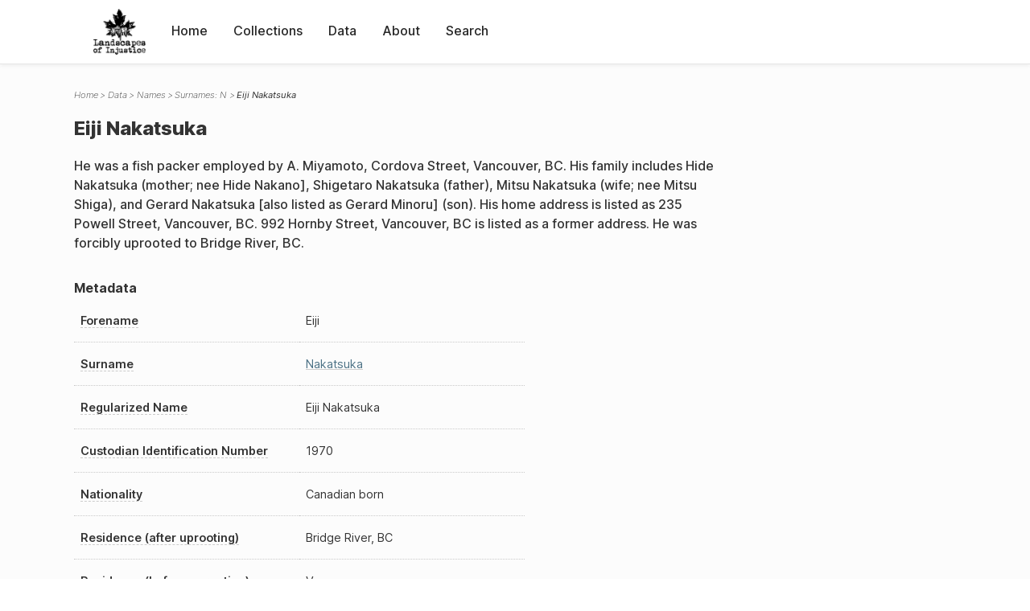

--- FILE ---
content_type: text/html; charset=UTF-8
request_url: https://loi.uvic.ca/archive/naka674.html
body_size: 16119
content:
<!DOCTYPE html><html xmlns="http://www.w3.org/1999/xhtml" id="naka674" lang="en" xml:lang="en"><head><meta http-equiv="Content-Type" content="text/html; charset=UTF-8"/><meta name="viewport" content="width=device-width, initial-scale=1"/><meta name="google" content="notranslate"/><title>Eiji Nakatsuka</title><link rel="stylesheet" href="css/style.css"/><script src="js/loi.js"></script><script src="js/ux.js"></script><script src="js/staticTableSort.js"></script><script src="js/loi-media.js"></script><meta name="docTitle" class="staticSearch_docTitle globalMeta" content="Names: Eiji Nakatsuka"/><meta class="staticSearch_desc globalMeta" name="Document Type" content="Names"/><meta class="staticSearch_desc personMeta casefileMeta" name="Sex" content="Male"/></head><body><div id="pageContainer"><header data-state="closed" id="headerTopNav"><nav id="topNav"><div id="topNavLogoContainer"><button class="topNavMobile topNavToggler"><span class="lineContainer"><span class="topNavTopBar"></span><span class="topNavBottomBar"></span></span></button><div id="topNavHeader"><a href="index.html" title="Go to home page"><img alt="Landscapes of Injustice" id="topNavLogo" src="images/navLogo.png"/></a></div></div><div id="navItemsWrapper"><div data-el="div" id="menuHeader"><div data-el="list"><div data-el="item"><a href="index.html" data-el="ref" data-target="index.xml">Home</a></div><div data-el="item"><a href="loiCollection.html" data-el="ref" data-target="loiCollection.xml">Collections</a></div><div data-el="item"><a href="loiData.html" data-el="ref" data-target="loiData.xml">Data</a></div><div data-el="item"><a href="loiAbout.html" data-el="ref" data-target="loiAbout.xml">About</a></div><div data-el="item"><a href="search.html" data-el="ref" data-target="search.xml">Search</a></div></div></div></div></nav></header><main class="loiDatasetNamesN loiDataNames singleCol"><header id="main_header"><ul class="breadcrumb"><li><a href="index.html">Home</a></li><li><a href="loiData.html">Data</a></li><li><a href="loiDataNames.html">Names</a></li><li><a href="loiDataNames_index_n.html">Surnames: N</a></li><li class="current">Eiji Nakatsuka</li></ul><h1>Eiji Nakatsuka</h1></header><article id="centerCol"><h2 class="sr-only">Eiji Nakatsuka</h2><div id="text" data-el="text" class="loiDatasetNamesN loiDataNames"><div data-el="body"><div data-el="div" id="naka674_notes">
                  <div data-el="p">He was a fish packer employed by A. Miyamoto, Cordova Street, Vancouver, BC. His family includes Hide Nakatsuka (mother; nee Hide Nakano], Shigetaro Nakatsuka (father), Mitsu Nakatsuka (wife; nee Mitsu Shiga), and Gerard Nakatsuka [also listed as Gerard Minoru] (son). His home address is listed as 235 Powell Street, Vancouver, BC. 992 Hornby Street, Vancouver, BC is listed as a former address. He was forcibly uprooted to Bridge River, BC.</div>
               </div><div data-el="div" id="naka674_metadata"><h3 data-el="head">Metadata</h3><div class="tableContainer"><table data-el="table"><tbody><tr data-el="row"><td data-el="cell" data-role="label" data-source="C-9326.xml#C-9326_1970"><span title="Information sourced from Custodian Case File C-9326_1970">Forename</span></td><td data-el="cell" data-role="data">Eiji</td></tr><tr data-el="row"><td data-el="cell" data-role="label" data-source="C-9326.xml#C-9326_1970"><span title="Information sourced from Custodian Case File C-9326_1970">Surname</span></td><td data-el="cell" data-role="data"><a href="loiDataNames_index_n.html#loiDataNames_index_n_nakatsuka" data-el="ref" data-target="loiDataNames_index_n.xml#loiDataNames_index_n_nakatsuka">Nakatsuka</a></td></tr><tr data-el="row"><td data-el="cell" data-role="label" data-source="C-9326.xml#C-9326_1970"><span title="Information sourced from Custodian Case File C-9326_1970">Regularized Name</span></td><td data-el="cell" data-role="data">Eiji Nakatsuka</td></tr><tr data-el="row"><td data-el="cell" data-role="label" data-source="C-9326.xml#C-9326_1970"><span title="Information sourced from Custodian Case File C-9326_1970">Custodian Identification Number</span></td><td data-el="cell" data-role="data">1970</td></tr><tr data-el="row"><td data-el="cell" data-role="label" data-source="C-9326.xml#C-9326_1970"><span title="Information sourced from Custodian Case File C-9326_1970">Nationality</span></td><td data-el="cell" data-role="data">Canadian born</td></tr><tr data-el="row"><td data-el="cell" data-role="label" data-source="C-9326.xml#C-9326_1970"><span title="Information sourced from Custodian Case File C-9326_1970">Residence (after uprooting)</span></td><td data-el="cell" data-role="data">Bridge River, BC</td></tr><tr data-el="row"><td data-el="cell" data-role="label" data-source="C-9326.xml#C-9326_1970"><span title="Information sourced from Custodian Case File C-9326_1970">Residence (before uprooting)</span></td><td data-el="cell" data-role="data">Vancouver</td></tr></tbody></table></div></div><div data-el="div" id="naka674_docsMentioned"><div data-el="div"><h4 data-el="head">Collections</h4><details data-el="div" data-n="1" data-type="details" id="naka674_loiCollectionCustodianCaseFiles"><summary>Custodian Case Files (1)</summary><div data-el="list"><div data-el="item"><a href="C-9326_1970.html?ref=naka674" data-el="ref" data-target="C-9326_1970.xml">1970: Eiji Nakatsuka</a></div></div></details></div></div><div data-el="div" id="naka674_sharedSurnames"><h3 data-el="head">Shared Surnames</h3><details data-el="div" data-type="details"><summary>Nakatsuka</summary><div class="tableContainer"><table data-el="table" class="sortable"><thead><tr data-el="row" data-role="label"><th data-el="cell" data-col="1">Name</th><th data-el="cell" data-col="2">See also</th></tr></thead><tbody><tr data-el="row"><td data-el="cell" data-col="1" data-colType="string" data-sort="1"><span data-el="ref" class="current" data-target="naka674.xml" data-type="browseLink">Eiji Nakatsuka</span></td><td data-el="cell" data-col="2" data-colType="string" data-sort="1"></td></tr><tr data-el="row"><td data-el="cell" data-col="1" data-colType="string" data-sort="2"><a href="naka328.html" data-el="ref" data-target="naka328.xml" data-type="browseLink">Eiji Nakatsuka</a></td><td data-el="cell" data-col="2" data-colType="string" data-sort="22"><div data-el="list"><div data-el="item"><a href="loiDataNames_index_JA.html#loiDataNames_index_JA_%E4%B8%AD%E5%A1%9A" data-el="ref" data-target="loiDataNames_index_JA.xml#loiDataNames_index_JA_中塚" data-type="title">中塚 英司</a></div></div></td></tr><tr data-el="row"><td data-el="cell" data-col="1" data-colType="string" data-sort="3"><a href="naka703.html" data-el="ref" data-target="naka703.xml" data-type="browseLink">Fumiko Nakatsuka</a></td><td data-el="cell" data-col="2" data-colType="string" data-sort="2"></td></tr><tr data-el="row"><td data-el="cell" data-col="1" data-colType="string" data-sort="4"><a href="naka174.html" data-el="ref" data-target="naka174.xml" data-type="browseLink">Handarou Nakatsuka</a></td><td data-el="cell" data-col="2" data-colType="string" data-sort="20"><div data-el="list"><div data-el="item"><a href="loiDataNames_index_JA.html#loiDataNames_index_JA_%E4%B8%AD%E5%A1%9A" data-el="ref" data-target="loiDataNames_index_JA.xml#loiDataNames_index_JA_中塚" data-type="title">中塚
                   
                     繁太郞
                  </a></div></div></td></tr><tr data-el="row"><td data-el="cell" data-col="1" data-colType="string" data-sort="5"><a href="naka744.html" data-el="ref" data-target="naka744.xml" data-type="browseLink">Hide Nakatsuka</a></td><td data-el="cell" data-col="2" data-colType="string" data-sort="3"></td></tr><tr data-el="row"><td data-el="cell" data-col="1" data-colType="string" data-sort="6"><a href="naka89.html" data-el="ref" data-target="naka89.xml" data-type="browseLink">I Nakatsuka</a></td><td data-el="cell" data-col="2" data-colType="string" data-sort="4"></td></tr><tr data-el="row"><td data-el="cell" data-col="1" data-colType="string" data-sort="7"><a href="naka975.html" data-el="ref" data-target="naka975.xml" data-type="browseLink">Ichiro Nakatsuka</a></td><td data-el="cell" data-col="2" data-colType="string" data-sort="5"></td></tr><tr data-el="row"><td data-el="cell" data-col="1" data-colType="string" data-sort="8"><a href="naka614.html" data-el="ref" data-target="naka614.xml" data-type="browseLink">Kazuyuki Nakatsuka</a></td><td data-el="cell" data-col="2" data-colType="string" data-sort="6"></td></tr><tr data-el="row"><td data-el="cell" data-col="1" data-colType="string" data-sort="9"><a href="naka474.html" data-el="ref" data-target="naka474.xml" data-type="browseLink">Koji Nakatsuka</a></td><td data-el="cell" data-col="2" data-colType="string" data-sort="7"></td></tr><tr data-el="row"><td data-el="cell" data-col="1" data-colType="string" data-sort="10"><a href="naka437.html" data-el="ref" data-target="naka437.xml" data-type="browseLink">Koji Nakatsuka</a></td><td data-el="cell" data-col="2" data-colType="string" data-sort="8"></td></tr><tr data-el="row"><td data-el="cell" data-col="1" data-colType="string" data-sort="11"><a href="naka1064.html" data-el="ref" data-target="naka1064.xml" data-type="browseLink">Masako Nakatsuka</a></td><td data-el="cell" data-col="2" data-colType="string" data-sort="9"></td></tr><tr data-el="row"><td data-el="cell" data-col="1" data-colType="string" data-sort="12"><a href="naka1005.html" data-el="ref" data-target="naka1005.xml" data-type="browseLink">Masaru Nakatsuka</a></td><td data-el="cell" data-col="2" data-colType="string" data-sort="10"></td></tr><tr data-el="row"><td data-el="cell" data-col="1" data-colType="string" data-sort="13"><a href="kish53.html" data-el="ref" data-target="kish53.xml" data-type="browseLink">Masue Kishino</a></td><td data-el="cell" data-col="2" data-colType="string" data-sort="18"><div data-el="list"><div data-el="item"><a href="loiDataNames_index_k.html#loiDataNames_index_k_kishino" data-el="ref" data-target="loiDataNames_index_k.xml#loiDataNames_index_k_kishino" data-type="title">Masue Kishino</a></div></div></td></tr><tr data-el="row"><td data-el="cell" data-col="1" data-colType="string" data-sort="14"><a href="kish49.html" data-el="ref" data-target="kish49.xml" data-type="browseLink">Masue Kishino</a></td><td data-el="cell" data-col="2" data-colType="string" data-sort="19"><div data-el="list"><div data-el="item"><a href="loiDataNames_index_k.html#loiDataNames_index_k_kishino" data-el="ref" data-target="loiDataNames_index_k.xml#loiDataNames_index_k_kishino" data-type="title">Masue Kishino</a></div></div></td></tr><tr data-el="row"><td data-el="cell" data-col="1" data-colType="string" data-sort="15"><a href="naka634.html" data-el="ref" data-target="naka634.xml" data-type="browseLink">Mitsu Nakatsuka</a></td><td data-el="cell" data-col="2" data-colType="string" data-sort="11"></td></tr><tr data-el="row"><td data-el="cell" data-col="1" data-colType="string" data-sort="16"><a href="naka1012.html" data-el="ref" data-target="naka1012.xml" data-type="browseLink">Mitsuye Nakatsuka</a></td><td data-el="cell" data-col="2" data-colType="string" data-sort="12"></td></tr><tr data-el="row"><td data-el="cell" data-col="1" data-colType="string" data-sort="17"><a href="naka654.html" data-el="ref" data-target="naka654.xml" data-type="browseLink">Shigetaro Nakatsuka</a></td><td data-el="cell" data-col="2" data-colType="string" data-sort="13"></td></tr><tr data-el="row"><td data-el="cell" data-col="1" data-colType="string" data-sort="18"><a href="naka404.html" data-el="ref" data-target="naka404.xml" data-type="browseLink">Shigetaro Nakatsuka</a></td><td data-el="cell" data-col="2" data-colType="string" data-sort="14"></td></tr><tr data-el="row"><td data-el="cell" data-col="1" data-colType="string" data-sort="19"><a href="naka329.html" data-el="ref" data-target="naka329.xml" data-type="browseLink">Shigetarou Nakatsuka</a></td><td data-el="cell" data-col="2" data-colType="string" data-sort="21"><div data-el="list"><div data-el="item"><a href="loiDataNames_index_JA.html#loiDataNames_index_JA_%E4%B8%AD%E5%A1%9A" data-el="ref" data-target="loiDataNames_index_JA.xml#loiDataNames_index_JA_中塚" data-type="title">中塚 
                     繁太郞
                  </a></div></div></td></tr><tr data-el="row"><td data-el="cell" data-col="1" data-colType="string" data-sort="20"><a href="naka330.html" data-el="ref" data-target="naka330.xml" data-type="browseLink">Shoutarou Nakatsuka</a></td><td data-el="cell" data-col="2" data-colType="string" data-sort="23"><div data-el="list"><div data-el="item"><a href="loiDataNames_index_JA.html#loiDataNames_index_JA_%E4%B8%AD%E5%A1%9A" data-el="ref" data-target="loiDataNames_index_JA.xml#loiDataNames_index_JA_中塚" data-type="title">中塚 
                     莊太郞
                  </a></div></div></td></tr><tr data-el="row"><td data-el="cell" data-col="1" data-colType="string" data-sort="21"><a href="naka777.html" data-el="ref" data-target="naka777.xml" data-type="browseLink">Sotaro Nakatsuka</a></td><td data-el="cell" data-col="2" data-colType="string" data-sort="15"></td></tr><tr data-el="row"><td data-el="cell" data-col="1" data-colType="string" data-sort="22"><a href="naka764.html" data-el="ref" data-target="naka764.xml" data-type="browseLink">Tatsue Nakatsuka</a></td><td data-el="cell" data-col="2" data-colType="string" data-sort="16"></td></tr><tr data-el="row"><td data-el="cell" data-col="1" data-colType="string" data-sort="23"><a href="naka733.html" data-el="ref" data-target="naka733.xml" data-type="browseLink">Tsuyuko Nakatsuka</a></td><td data-el="cell" data-col="2" data-colType="string" data-sort="17"></td></tr></tbody></table></div></details></div></div></div><div id="appendix"><div data-el="div" id="appendix_terminology"><div data-el="div"><h2 data-el="head">Terminology</h2><div data-el="p">Readers of these historical materials will encounter derogatory references to Japanese Canadians and euphemisms used to obscure the intent and impacts of the internment and dispossession. While these are important realities of the history, the Landscapes of Injustice Research Collective urges users to carefully consider their own terminological choices in writing and speaking about this topic today as we confront past injustice. See our statement on terminology, and related sources <a href="terminology.html" data-el="ref" data-target="doc:terminology">here</a>.</div></div></div></div></article></main><div id="overlayTopNav" class="topNavToggler" data-state="closed"></div><div id="overlayModal" class="modalTogger" data-state="closed"></div><div id="overlayLeftNav" class="leftNavToggler" data-state="closed"></div><div id="popup"><div id="popupCloser"><button class="popupCloser modalToggler"><svg xmlns="http://www.w3.org/2000/svg" height="22" viewBox="0 0 38 38" width="22">
    <path d="M5.022.886L19.47 15.333 33.916.886a2 2 0 012.829 0l.903.903a2 2 0 010 2.829L23.201 19.065 37.648 33.51a2 2 0 010 2.829l-.903.904a2 2 0 01-2.829 0L19.47 22.797 5.022 37.244a2 2 0 01-2.828 0l-.904-.904a2 2 0 010-2.829l14.447-14.446L1.29 4.618a2 2 0 010-2.829l.904-.903a2 2 0 012.828 0z" fill-rule="evenodd"></path>
</svg></button></div><div id="popupContent"></div></div><footer><div id="footerContent"><p class="splashDescription">This research database provides access to records that document <br/>unjust and racist actions, statements, and terminology which may be upsetting. <br/>
            		Please take care when exploring this research database and the records provided. <br/>
            		For more, see our Terminology or our Privacy Policy pages in the About section of this site. 
             	</p><ul class="buildData"><li>Version: 1.25
</li><li>Last built: 2025-08-28T08:42:45.81137961-07:00 (revision 7008)</li></ul><a href="https://www.sshrc-crsh.gc.ca/"><img alt="Social Sciences and Humanities Research Council" id="sshrc" src="images/sshrcLogo.png"/></a><a href="https://www.hcmc.uvic.ca"><img alt="Humanities Computing Media Centre" id="hcmc" src="images/hcmcLogo.png"/></a></div></footer></div></body></html>